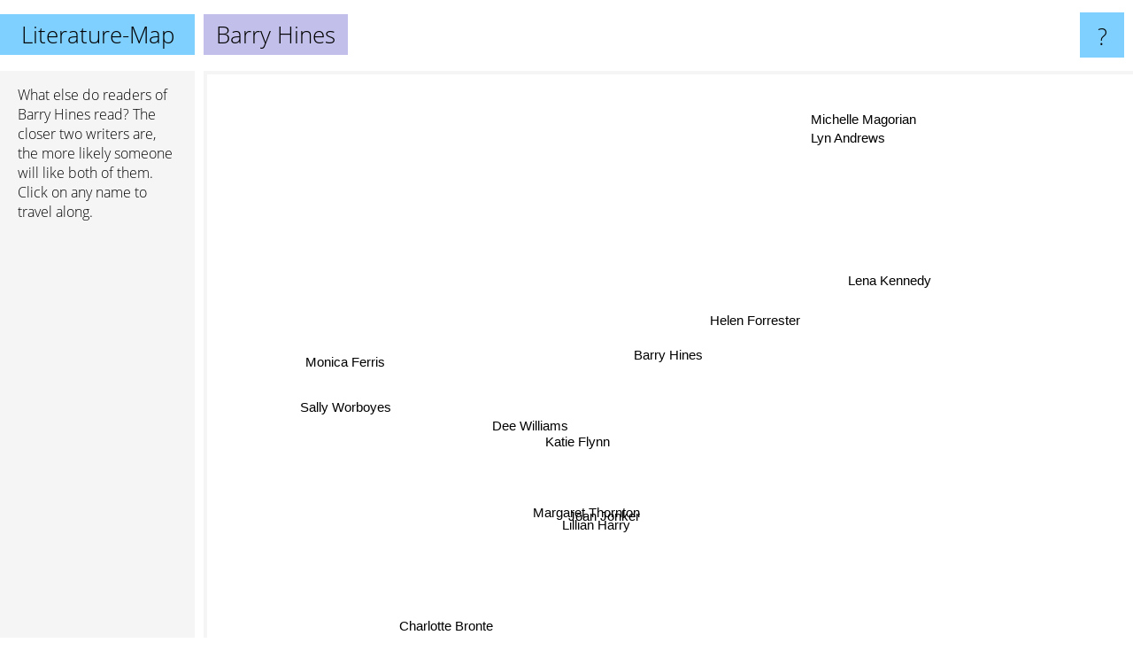

--- FILE ---
content_type: text/html; charset=UTF-8
request_url: https://www.literature-map.com/barry+hines
body_size: 2001
content:
<!doctype html>
<html>
<head>
 <meta name="viewport" content="width=device-width, initial-scale=1">
 <meta property="og:image" content="https://www.literature-map.com/elements/objects/og_logo.png">
 <link rel="stylesheet" href="/elements/objects/styles_7_1.css">
 <title>Authors similar to Barry Hines</title>
 <style>.project, .the_title {display: inline-block; font-size: 26px;}</style><style>@media (max-width: 500px) { .the_title {display: none; } }</style>
</head>

<body>

<table class=universe>
 <tr class=heaven>
  <td class=headline>

<table style="width: 100%;"><tr><td>
   <a class=project href="/">Literature-Map</a><span id=the_title class=the_title>Barry Hines</span>
</td><td style="text-align: right">
   <a class=questionmark href="/info"><span style="font-size: 26px">?</span></a>
</td></tr></table>

  </td>
  <tr>
   <td class=content>
    
<link rel="stylesheet" href="/elements/objects/relator.css">

<div class=map_info>
 <div class=map_info_text><p>What else do readers of <a href="https://www.gnod.com/search/books?q=Barry+Hines" target=_blank>Barry Hines</a> read? The closer two writers are, the more likely someone will like both of them. Click on any name to travel along.</div>
 <div class=advert><script async class=nogConsent data-src="//pagead2.googlesyndication.com/pagead/js/adsbygoogle.js"></script><!-- Map Responsive --><ins class="adsbygoogle" style="display:block" data-ad-client="ca-pub-4786778854163211" data-ad-slot="6623484194" data-ad-format="auto"></ins><script>(adsbygoogle = window.adsbygoogle || []).push({});</script></div>
</div>

<div id=gnodMap>
 <a href="https://www.gnod.com/search/books?q=Barry+Hines" target=_blank class=S id=s0>Barry Hines</a>
<a href="helen+forrester" class=S id=s1>Helen Forrester</a>
<a href="lena+kennedy" class=S id=s2>Lena Kennedy</a>
<a href="michelle+magorian" class=S id=s3>Michelle Magorian</a>
<a href="dee+williams" class=S id=s4>Dee Williams</a>
<a href="katie+flynn" class=S id=s5>Katie Flynn</a>
<a href="margaret+thornton" class=S id=s6>Margaret Thornton</a>
<a href="lillian+harry" class=S id=s7>Lillian Harry</a>
<a href="joan+jonker" class=S id=s8>Joan Jonker</a>
<a href="lyn+andrews" class=S id=s9>Lyn Andrews</a>
<a href="monica+ferris" class=S id=s10>Monica Ferris</a>
<a href="sally+worboyes" class=S id=s11>Sally Worboyes</a>
<a href="charlotte+bronte" class=S id=s12>Charlotte Bronte</a>

</div>

<script>var NrWords=13;var Aid=new Array();Aid[0]=new Array(-1,14.2857,2.85714,1.62933,1.62602,1.47601,1.25,1.1236,0.790514,0.687285,0.680272,0.58651,0.0324794);Aid[1]=new Array(14.2857,-1,11.5385,1.52381,2.54777,2.62295,2.06186,1.88679,1.39373,1.2966,1.21951,1.06667,0.0324346);Aid[2]=new Array(2.85714,11.5385,-1,-1,1.3986,1.37457,1.11111,1.0101,0.732601,1.3289,0.636943,0.554017,-1);Aid[3]=new Array(1.62933,1.52381,-1,-1,-1,-1,-1,-1,-1,-1,-1,-1,-1);Aid[4]=new Array(1.62602,2.54777,1.3986,-1,-1,5.21739,4.2735,4.7619,6.72783,1.83206,3.26087,3.85542,-1);Aid[5]=new Array(1.47601,2.62295,1.37457,-1,5.21739,-1,3.14961,3.50877,4.64135,2.49066,2.3301,2.13523,-1);Aid[6]=new Array(1.25,2.06186,1.11111,-1,4.2735,3.14961,-1,8.99654,6.61157,0.578035,3.94089,3.54767,-1);Aid[7]=new Array(1.1236,1.88679,1.0101,-1,4.7619,3.50877,8.99654,-1,6.25,0.56338,3.78251,3.39703,-1);Aid[8]=new Array(0.790514,1.39373,0.732601,-1,6.72783,4.64135,6.61157,6.25,-1,2.54777,4.02414,5.86081,-1);Aid[9]=new Array(0.687285,1.2966,1.3289,-1,1.83206,2.49066,0.578035,0.56338,2.54777,-1,0.484262,0.91638,-1);Aid[10]=new Array(0.680272,1.21951,0.636943,-1,3.26087,2.3301,3.94089,3.78251,4.02414,0.484262,-1,5.76271,-1);Aid[11]=new Array(0.58651,1.06667,0.554017,-1,3.85542,2.13523,3.54767,3.39703,5.86081,0.91638,5.76271,-1,-1);Aid[12]=new Array(0.0324794,0.0324346,-1,-1,-1,-1,-1,-1,-1,-1,-1,-1,-1);
window.Pop=new Array(25,59,45,466,98,246,135,153,228,557,269,316,24606);
NrWords=13;var Len0=11;</script>
<script src="/elements/objects/related.js"></script>
<script src="/elements/objects/relator.js"></script>

<template id=search_template>
 <form id=search_form class="search" action='map-search.php' method=get>
  <input class="typeahead"
         type="text"
         name="f"
         id="f"
         maxlength="95"
         autocomplete="off">
  <button class=search_button><div class=mglass></div></button>
 </form>
</template>

<script src="/elements/objects/jquery-minified.js"></script>
<script src="/elements/objects/0g-typeahead.js"></script>
<script src="/elements/objects/typeahead.js"></script>

   </td>
  </tr>
</table>

<script type=module>
    import * as mgAnalytics from '/elements/objects/mganalytics.js';
    mgAnalytics.ini(2);
</script>

<script src="https://www.gnod.com/guest/consent_js"></script>

</body>
</html>


--- FILE ---
content_type: text/html; charset=utf-8
request_url: https://www.google.com/recaptcha/api2/aframe
body_size: 267
content:
<!DOCTYPE HTML><html><head><meta http-equiv="content-type" content="text/html; charset=UTF-8"></head><body><script nonce="V3u52SL_mTN3c1anqq2XKQ">/** Anti-fraud and anti-abuse applications only. See google.com/recaptcha */ try{var clients={'sodar':'https://pagead2.googlesyndication.com/pagead/sodar?'};window.addEventListener("message",function(a){try{if(a.source===window.parent){var b=JSON.parse(a.data);var c=clients[b['id']];if(c){var d=document.createElement('img');d.src=c+b['params']+'&rc='+(localStorage.getItem("rc::a")?sessionStorage.getItem("rc::b"):"");window.document.body.appendChild(d);sessionStorage.setItem("rc::e",parseInt(sessionStorage.getItem("rc::e")||0)+1);localStorage.setItem("rc::h",'1763082013221');}}}catch(b){}});window.parent.postMessage("_grecaptcha_ready", "*");}catch(b){}</script></body></html>